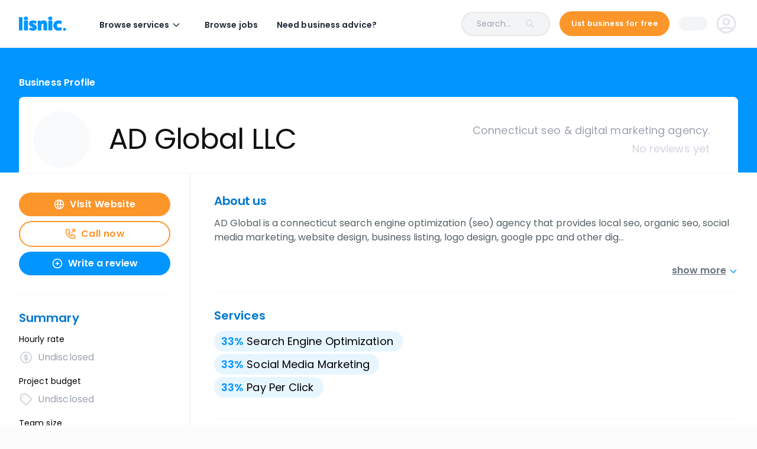

--- FILE ---
content_type: text/html; charset=utf-8
request_url: https://www.lisnic.com/business-profile/ad-global-llc
body_size: 15538
content:
<!DOCTYPE html><html><head><meta charSet="utf-8"/><meta name="viewport" content="width=device-width"/><title>AD Global LLC | Client Reviews - Lisnic</title><meta property="og:title" content="AD Global LLC | Client Reviews - Lisnic"/><meta name="description" content="AD Global is a connecticut search engine optimization (seo) agency that provides local seo, organic seo, social media marketing, website design, business listing, logo design, google ppc and other digital marketing campaigns. We primarily focus on saving clients time, roi and campaign results.
Many different strategies will be considered depending on your businesses industry to develop your campaign according to your exact businesses end goal."/><meta property="og:image" content="https://www.lisnic.com/images/social/lisnic-social-og gvp.jpg"/><link rel="shortcut icon" href="/images/cropped-lisnic_favicon-192x192.png"/><link rel="canonical" href="https://www.lisnic.com/business-profile/ad-global-llc"/><script type="application/ld+json">{
      "@context" : "http://schema.org",
      "@type" : "LocalBusiness",
      "name" : "AD Global LLC",
      "url" : "https://adglobalbusiness.com",
      
    "image" : "https://gday.lisnic.com/user-images/5bfb959c-0a44-433e-8eb6-a206dd3b157c.png",
      
    "telephone" : "+1 203-982-2730",
      
      "address" : [
      {
      "@type" : "PostalAddress",
      "addressRegion" : "CT",
      "addressLocality" : "Rocky Hill",
      "addressCountry" : "US"
    }
      ],
      "review" : [
      
      ]
    }</script><meta name="robots" content="nofollow"/><meta name="next-head-count" content="10"/><link rel="preconnect" href="https://fonts.gstatic.com" crossorigin /><link rel="preload" href="/_next/static/css/e488fc0b18862e1a.css" as="style"/><link rel="stylesheet" href="/_next/static/css/e488fc0b18862e1a.css" data-n-g=""/><noscript data-n-css=""></noscript><script defer="" nomodule="" src="/_next/static/chunks/polyfills-c67a75d1b6f99dc8.js"></script><script src="/_next/static/chunks/webpack-c9a7ac6c5f3782b1.js" defer=""></script><script src="/_next/static/chunks/framework-79eb4f26c6c0f0b7.js" defer=""></script><script src="/_next/static/chunks/main-ca8864e6302e9c22.js" defer=""></script><script src="/_next/static/chunks/pages/_app-80193d881a5c364e.js" defer=""></script><script src="/_next/static/chunks/5689-e4d1bc8bb3077530.js" defer=""></script><script src="/_next/static/chunks/2017-447acfe8a148c8aa.js" defer=""></script><script src="/_next/static/chunks/6702-d096a8f567f27789.js" defer=""></script><script src="/_next/static/chunks/3679-001e411569f6df91.js" defer=""></script><script src="/_next/static/chunks/3374-1a13b4a3a8e59dff.js" defer=""></script><script src="/_next/static/chunks/806-d5f8908db5a1290b.js" defer=""></script><script src="/_next/static/chunks/7858-9d521a3d9d5081aa.js" defer=""></script><script src="/_next/static/chunks/pages/business-profile/%5Bslug%5D-71d50307bb5c1c75.js" defer=""></script><script src="/_next/static/pPG4HrAXXl2qpIB5OAEjU/_buildManifest.js" defer=""></script><script src="/_next/static/pPG4HrAXXl2qpIB5OAEjU/_ssgManifest.js" defer=""></script><style data-styled="" data-styled-version="5.3.5">.dloLmu{display:grid;overflow:auto;}/*!sc*/
.bjTNGS{display:grid;grid-template-columns:1fr 1fr;grid-gap:15px;padding:20px 20px 20px 20px;}/*!sc*/
@media screen and (min-width:768px){.bjTNGS{grid-gap:15px;padding:25px 40px 25px 40px;}}/*!sc*/
@media screen and (min-width:1024px){.bjTNGS{grid-gap:20px;}}/*!sc*/
data-styled.g1[id="Box-sc-yw4tox-0"]{content:"dloLmu,bjTNGS,"}/*!sc*/
.CREXO{-webkit-text-decoration:none;text-decoration:none;display:-webkit-inline-box;display:-webkit-inline-flex;display:-ms-inline-flexbox;display:inline-flex;cursor:pointer;width:auto;-webkit-box-pack:center;-webkit-justify-content:center;-ms-flex-pack:center;justify-content:center;-webkit-align-items:center;-webkit-box-align:center;-ms-flex-align:center;align-items:center;-webkit-transition:background 120ms ease 0s;transition:background 120ms ease 0s;padding:7px 25px;font-size:16px;line-height:16px;font-weight:600;border-radius:21px;font-family:var(--Poppins);background:#FC962B;color:white;-webkit-flex-shrink:0;-ms-flex-negative:0;flex-shrink:0;min-height:42px;}/*!sc*/
@media (min-width:768px){.CREXO{min-height:48px;border-radius:24px;font-size:16px;line-height:16px;padding:10px 30px;width:auto;}.CREXO:not([disabled]):hover{background:#EB6B01;color:white;}}/*!sc*/
.CREXO:disabled{cursor:inherit;background:#C3C6CE;}/*!sc*/
.CREXO.outline{background:none;border:2px solid #EB6B01;color:#EB6B01;}/*!sc*/
@media (min-width:768px){.CREXO.outline:not([disabled]):hover{background:#EB6B01;color:white;}.CREXO.outline:disabled{border:2px solid #C3C6CE;color:#C3C6CE;}}/*!sc*/
.CREXO span.label{margin-top:1px;text-align:center;}/*!sc*/
@media (min-width:768px){}/*!sc*/
data-styled.g5[id="style__UIButton-sc-mg0fnb-0"]{content:"CREXO,"}/*!sc*/
.eNAkG{display:-webkit-box;display:-webkit-flex;display:-ms-flexbox;display:flex;-webkit-flex-direction:column;-ms-flex-direction:column;flex-direction:column;position:absolute;top:50%;left:50%;-webkit-transform:translate3D(-50%,-50%,0);-ms-transform:translate3D(-50%,-50%,0);transform:translate3D(-50%,-50%,0);background:#ffffff;box-shadow:0 10px 20px 0 rgba(0,0,0,0.1);border-radius:10px;width:calc(100% - 2*20px);max-width:560px;max-height:90%;}/*!sc*/
@media (min-width:768px){.eNAkG{width:100%;}}/*!sc*/
.eNAkG .remove{-webkit-align-self:flex-end;-ms-flex-item-align:end;align-self:flex-end;width:16px;height:16px;cursor:pointer;}/*!sc*/
data-styled.g25[id="style__ModalContainer-sc-alba8l-0"]{content:"eNAkG,"}/*!sc*/
.hSmSSN{position:absolute;top:19px;right:19px;opacity:1;-webkit-transition:100ms;transition:100ms;z-index:10;}/*!sc*/
.hSmSSN:before{content:"";position:absolute;top:50%;left:50%;-webkit-transform:translate3d(-50%,-50%,0);-ms-transform:translate3d(-50%,-50%,0);transform:translate3d(-50%,-50%,0);width:200%;height:200%;z-index:10;}/*!sc*/
@media (min-width:768px){.hSmSSN{top:30px;right:30px;}}/*!sc*/
.hSmSSN:hover{opacity:0.7;}/*!sc*/
data-styled.g27[id="style__CloseButton-sc-alba8l-2"]{content:"hSmSSN,"}/*!sc*/
.kAtNzK{display:block;-webkit-flex-shrink:0;-ms-flex-negative:0;flex-shrink:0;-webkit-transition:90ms;transition:90ms;height:14px;width:14px;}/*!sc*/
@media screen and (min-width:768px){.kAtNzK{height:16px;width:16px;}}/*!sc*/
data-styled.g40[id="style__IconSVG-sc-164305f-0"]{content:"kAtNzK,"}/*!sc*/
.hhMQdm .Toastify__toast{border-radius:3px;padding:0px;min-height:0;background-color:transparent;}/*!sc*/
.hhMQdm .Toastify__toast--success{background:#fff;}/*!sc*/
.hhMQdm .Toastify__toast-icon{margin-left:10px;}/*!sc*/
.hhMQdm .Toastify__toast-body{padding:0;margin:0;width:100%;color:#535f65;font-size:14px;}/*!sc*/
.hhMQdm .Toastify__close-button{position:absolute;top:10px;right:10px;height:10px;width:10px;color:rgba(255,255,255,0.7);}/*!sc*/
.hhMQdm .progress-bar{background:#bbe8ff;}/*!sc*/
.hhMQdm .success .progress-bar{background:rgba(255,255,255,0.3);}/*!sc*/
.hhMQdm .alert .progress-bar{background:#ffb200;}/*!sc*/
.hhMQdm .error .progress-bar{background:#aa0d09;}/*!sc*/
data-styled.g42[id="style__ToasterStyled-sc-13wl9e7-1"]{content:"hhMQdm,"}/*!sc*/
.dyBdbt .widget-container{vertical-align:initial !important;padding:!important;}/*!sc*/
.dyBdbt .widget-container svg{display:block;width:!important;height:!important;}/*!sc*/
.dyBdbt .widget-container:first-of-type{padding-left:0 !important;}/*!sc*/
.dyBdbt .widget-container:last-of-type{padding-right:0 !important;}/*!sc*/
@media (min-width:1024px){.dyBdbt .widget-container{padding:!important;}.dyBdbt .widget-container svg{width:16px !important;height:16px !important;}}/*!sc*/
data-styled.g114[id="style__StarsContainer-sc-2hpxuz-0"]{content:"dyBdbt,"}/*!sc*/
.fIbOTT{max-width:480px;}/*!sc*/
data-styled.g250[id="ConfirmationDialog__DialogBox-sc-1t9lvgq-0"]{content:"fIbOTT,"}/*!sc*/
.jBFvmI{z-index:10000;visibility:hidden;position:fixed;top:0;left:0;right:0;bottom:0;background-color:rgba(255,255,255,0.7);overflow:'auto';display:-webkit-box;display:-webkit-flex;display:-ms-flexbox;display:flex;-webkit-box-pack:center;-webkit-justify-content:center;-ms-flex-pack:center;justify-content:center;-webkit-align-items:center;-webkit-box-align:center;-ms-flex-align:center;align-items:center;}/*!sc*/
data-styled.g251[id="ConfirmationDialog__DialogUi-sc-1t9lvgq-1"]{content:"jBFvmI,"}/*!sc*/
</style><style data-href="https://fonts.googleapis.com/css2?family=Montserrat:ital,wght@0,700;1,600;1,700&family=Poppins:ital,wght@0,400;0,500;0,600;0,700;1,400&display=swap">@font-face{font-family:'Montserrat';font-style:italic;font-weight:600;font-display:swap;src:url(https://fonts.gstatic.com/l/font?kit=JTUFjIg1_i6t8kCHKm459Wx7xQYXK0vOoz6jq3p6aXw&skey=2d3c1187d5eede0f&v=v31) format('woff')}@font-face{font-family:'Montserrat';font-style:italic;font-weight:700;font-display:swap;src:url(https://fonts.gstatic.com/l/font?kit=JTUFjIg1_i6t8kCHKm459Wx7xQYXK0vOoz6jq0N6aXw&skey=2d3c1187d5eede0f&v=v31) format('woff')}@font-face{font-family:'Montserrat';font-style:normal;font-weight:700;font-display:swap;src:url(https://fonts.gstatic.com/l/font?kit=JTUHjIg1_i6t8kCHKm4532VJOt5-QNFgpCuM70w9&skey=7bc19f711c0de8f&v=v31) format('woff')}@font-face{font-family:'Poppins';font-style:italic;font-weight:400;font-display:swap;src:url(https://fonts.gstatic.com/l/font?kit=pxiGyp8kv8JHgFVrJJLedA&skey=f21d6e783fa43c88&v=v24) format('woff')}@font-face{font-family:'Poppins';font-style:normal;font-weight:400;font-display:swap;src:url(https://fonts.gstatic.com/l/font?kit=pxiEyp8kv8JHgFVrFJM&skey=87759fb096548f6d&v=v24) format('woff')}@font-face{font-family:'Poppins';font-style:normal;font-weight:500;font-display:swap;src:url(https://fonts.gstatic.com/l/font?kit=pxiByp8kv8JHgFVrLGT9V1g&skey=d4526a9b64c21b87&v=v24) format('woff')}@font-face{font-family:'Poppins';font-style:normal;font-weight:600;font-display:swap;src:url(https://fonts.gstatic.com/l/font?kit=pxiByp8kv8JHgFVrLEj6V1g&skey=ce7ef9d62ca89319&v=v24) format('woff')}@font-face{font-family:'Poppins';font-style:normal;font-weight:700;font-display:swap;src:url(https://fonts.gstatic.com/l/font?kit=pxiByp8kv8JHgFVrLCz7V1g&skey=cea76fe63715a67a&v=v24) format('woff')}@font-face{font-family:'Montserrat';font-style:italic;font-weight:600;font-display:swap;src:url(https://fonts.gstatic.com/s/montserrat/v31/JTUQjIg1_i6t8kCHKm459WxRxC7m0dR9pBOi.woff2) format('woff2');unicode-range:U+0460-052F,U+1C80-1C8A,U+20B4,U+2DE0-2DFF,U+A640-A69F,U+FE2E-FE2F}@font-face{font-family:'Montserrat';font-style:italic;font-weight:600;font-display:swap;src:url(https://fonts.gstatic.com/s/montserrat/v31/JTUQjIg1_i6t8kCHKm459WxRzS7m0dR9pBOi.woff2) format('woff2');unicode-range:U+0301,U+0400-045F,U+0490-0491,U+04B0-04B1,U+2116}@font-face{font-family:'Montserrat';font-style:italic;font-weight:600;font-display:swap;src:url(https://fonts.gstatic.com/s/montserrat/v31/JTUQjIg1_i6t8kCHKm459WxRxi7m0dR9pBOi.woff2) format('woff2');unicode-range:U+0102-0103,U+0110-0111,U+0128-0129,U+0168-0169,U+01A0-01A1,U+01AF-01B0,U+0300-0301,U+0303-0304,U+0308-0309,U+0323,U+0329,U+1EA0-1EF9,U+20AB}@font-face{font-family:'Montserrat';font-style:italic;font-weight:600;font-display:swap;src:url(https://fonts.gstatic.com/s/montserrat/v31/JTUQjIg1_i6t8kCHKm459WxRxy7m0dR9pBOi.woff2) format('woff2');unicode-range:U+0100-02BA,U+02BD-02C5,U+02C7-02CC,U+02CE-02D7,U+02DD-02FF,U+0304,U+0308,U+0329,U+1D00-1DBF,U+1E00-1E9F,U+1EF2-1EFF,U+2020,U+20A0-20AB,U+20AD-20C0,U+2113,U+2C60-2C7F,U+A720-A7FF}@font-face{font-family:'Montserrat';font-style:italic;font-weight:600;font-display:swap;src:url(https://fonts.gstatic.com/s/montserrat/v31/JTUQjIg1_i6t8kCHKm459WxRyS7m0dR9pA.woff2) format('woff2');unicode-range:U+0000-00FF,U+0131,U+0152-0153,U+02BB-02BC,U+02C6,U+02DA,U+02DC,U+0304,U+0308,U+0329,U+2000-206F,U+20AC,U+2122,U+2191,U+2193,U+2212,U+2215,U+FEFF,U+FFFD}@font-face{font-family:'Montserrat';font-style:italic;font-weight:700;font-display:swap;src:url(https://fonts.gstatic.com/s/montserrat/v31/JTUQjIg1_i6t8kCHKm459WxRxC7m0dR9pBOi.woff2) format('woff2');unicode-range:U+0460-052F,U+1C80-1C8A,U+20B4,U+2DE0-2DFF,U+A640-A69F,U+FE2E-FE2F}@font-face{font-family:'Montserrat';font-style:italic;font-weight:700;font-display:swap;src:url(https://fonts.gstatic.com/s/montserrat/v31/JTUQjIg1_i6t8kCHKm459WxRzS7m0dR9pBOi.woff2) format('woff2');unicode-range:U+0301,U+0400-045F,U+0490-0491,U+04B0-04B1,U+2116}@font-face{font-family:'Montserrat';font-style:italic;font-weight:700;font-display:swap;src:url(https://fonts.gstatic.com/s/montserrat/v31/JTUQjIg1_i6t8kCHKm459WxRxi7m0dR9pBOi.woff2) format('woff2');unicode-range:U+0102-0103,U+0110-0111,U+0128-0129,U+0168-0169,U+01A0-01A1,U+01AF-01B0,U+0300-0301,U+0303-0304,U+0308-0309,U+0323,U+0329,U+1EA0-1EF9,U+20AB}@font-face{font-family:'Montserrat';font-style:italic;font-weight:700;font-display:swap;src:url(https://fonts.gstatic.com/s/montserrat/v31/JTUQjIg1_i6t8kCHKm459WxRxy7m0dR9pBOi.woff2) format('woff2');unicode-range:U+0100-02BA,U+02BD-02C5,U+02C7-02CC,U+02CE-02D7,U+02DD-02FF,U+0304,U+0308,U+0329,U+1D00-1DBF,U+1E00-1E9F,U+1EF2-1EFF,U+2020,U+20A0-20AB,U+20AD-20C0,U+2113,U+2C60-2C7F,U+A720-A7FF}@font-face{font-family:'Montserrat';font-style:italic;font-weight:700;font-display:swap;src:url(https://fonts.gstatic.com/s/montserrat/v31/JTUQjIg1_i6t8kCHKm459WxRyS7m0dR9pA.woff2) format('woff2');unicode-range:U+0000-00FF,U+0131,U+0152-0153,U+02BB-02BC,U+02C6,U+02DA,U+02DC,U+0304,U+0308,U+0329,U+2000-206F,U+20AC,U+2122,U+2191,U+2193,U+2212,U+2215,U+FEFF,U+FFFD}@font-face{font-family:'Montserrat';font-style:normal;font-weight:700;font-display:swap;src:url(https://fonts.gstatic.com/l/font?kit=JTUHjIg1_i6t8kCHKm4532VJOt5-QNFgpCuM73w0aXx-p7K4KLjztg&skey=7bc19f711c0de8f&v=v31) format('woff');unicode-range:U+0460-052F,U+1C80-1C8A,U+20B4,U+2DE0-2DFF,U+A640-A69F,U+FE2E-FE2F}@font-face{font-family:'Montserrat';font-style:normal;font-weight:700;font-display:swap;src:url(https://fonts.gstatic.com/l/font?kit=JTUHjIg1_i6t8kCHKm4532VJOt5-QNFgpCuM73w9aXx-p7K4KLjztg&skey=7bc19f711c0de8f&v=v31) format('woff');unicode-range:U+0301,U+0400-045F,U+0490-0491,U+04B0-04B1,U+2116}@font-face{font-family:'Montserrat';font-style:normal;font-weight:700;font-display:swap;src:url(https://fonts.gstatic.com/l/font?kit=JTUHjIg1_i6t8kCHKm4532VJOt5-QNFgpCuM73w2aXx-p7K4KLjztg&skey=7bc19f711c0de8f&v=v31) format('woff');unicode-range:U+0102-0103,U+0110-0111,U+0128-0129,U+0168-0169,U+01A0-01A1,U+01AF-01B0,U+0300-0301,U+0303-0304,U+0308-0309,U+0323,U+0329,U+1EA0-1EF9,U+20AB}@font-face{font-family:'Montserrat';font-style:normal;font-weight:700;font-display:swap;src:url(https://fonts.gstatic.com/l/font?kit=JTUHjIg1_i6t8kCHKm4532VJOt5-QNFgpCuM73w3aXx-p7K4KLjztg&skey=7bc19f711c0de8f&v=v31) format('woff');unicode-range:U+0100-02BA,U+02BD-02C5,U+02C7-02CC,U+02CE-02D7,U+02DD-02FF,U+0304,U+0308,U+0329,U+1D00-1DBF,U+1E00-1E9F,U+1EF2-1EFF,U+2020,U+20A0-20AB,U+20AD-20C0,U+2113,U+2C60-2C7F,U+A720-A7FF}@font-face{font-family:'Montserrat';font-style:normal;font-weight:700;font-display:swap;src:url(https://fonts.gstatic.com/l/font?kit=JTUHjIg1_i6t8kCHKm4532VJOt5-QNFgpCuM73w5aXx-p7K4KLg&skey=7bc19f711c0de8f&v=v31) format('woff');unicode-range:U+0000-00FF,U+0131,U+0152-0153,U+02BB-02BC,U+02C6,U+02DA,U+02DC,U+0304,U+0308,U+0329,U+2000-206F,U+20AC,U+2122,U+2191,U+2193,U+2212,U+2215,U+FEFF,U+FFFD}@font-face{font-family:'Poppins';font-style:italic;font-weight:400;font-display:swap;src:url(https://fonts.gstatic.com/s/poppins/v24/pxiGyp8kv8JHgFVrJJLucXtAOvWDSHFF.woff2) format('woff2');unicode-range:U+0900-097F,U+1CD0-1CF9,U+200C-200D,U+20A8,U+20B9,U+20F0,U+25CC,U+A830-A839,U+A8E0-A8FF,U+11B00-11B09}@font-face{font-family:'Poppins';font-style:italic;font-weight:400;font-display:swap;src:url(https://fonts.gstatic.com/s/poppins/v24/pxiGyp8kv8JHgFVrJJLufntAOvWDSHFF.woff2) format('woff2');unicode-range:U+0100-02BA,U+02BD-02C5,U+02C7-02CC,U+02CE-02D7,U+02DD-02FF,U+0304,U+0308,U+0329,U+1D00-1DBF,U+1E00-1E9F,U+1EF2-1EFF,U+2020,U+20A0-20AB,U+20AD-20C0,U+2113,U+2C60-2C7F,U+A720-A7FF}@font-face{font-family:'Poppins';font-style:italic;font-weight:400;font-display:swap;src:url(https://fonts.gstatic.com/s/poppins/v24/pxiGyp8kv8JHgFVrJJLucHtAOvWDSA.woff2) format('woff2');unicode-range:U+0000-00FF,U+0131,U+0152-0153,U+02BB-02BC,U+02C6,U+02DA,U+02DC,U+0304,U+0308,U+0329,U+2000-206F,U+20AC,U+2122,U+2191,U+2193,U+2212,U+2215,U+FEFF,U+FFFD}@font-face{font-family:'Poppins';font-style:normal;font-weight:400;font-display:swap;src:url(https://fonts.gstatic.com/s/poppins/v24/pxiEyp8kv8JHgFVrJJbecnFHGPezSQ.woff2) format('woff2');unicode-range:U+0900-097F,U+1CD0-1CF9,U+200C-200D,U+20A8,U+20B9,U+20F0,U+25CC,U+A830-A839,U+A8E0-A8FF,U+11B00-11B09}@font-face{font-family:'Poppins';font-style:normal;font-weight:400;font-display:swap;src:url(https://fonts.gstatic.com/s/poppins/v24/pxiEyp8kv8JHgFVrJJnecnFHGPezSQ.woff2) format('woff2');unicode-range:U+0100-02BA,U+02BD-02C5,U+02C7-02CC,U+02CE-02D7,U+02DD-02FF,U+0304,U+0308,U+0329,U+1D00-1DBF,U+1E00-1E9F,U+1EF2-1EFF,U+2020,U+20A0-20AB,U+20AD-20C0,U+2113,U+2C60-2C7F,U+A720-A7FF}@font-face{font-family:'Poppins';font-style:normal;font-weight:400;font-display:swap;src:url(https://fonts.gstatic.com/s/poppins/v24/pxiEyp8kv8JHgFVrJJfecnFHGPc.woff2) format('woff2');unicode-range:U+0000-00FF,U+0131,U+0152-0153,U+02BB-02BC,U+02C6,U+02DA,U+02DC,U+0304,U+0308,U+0329,U+2000-206F,U+20AC,U+2122,U+2191,U+2193,U+2212,U+2215,U+FEFF,U+FFFD}@font-face{font-family:'Poppins';font-style:normal;font-weight:500;font-display:swap;src:url(https://fonts.gstatic.com/s/poppins/v24/pxiByp8kv8JHgFVrLGT9Z11lFd2JQEl8qw.woff2) format('woff2');unicode-range:U+0900-097F,U+1CD0-1CF9,U+200C-200D,U+20A8,U+20B9,U+20F0,U+25CC,U+A830-A839,U+A8E0-A8FF,U+11B00-11B09}@font-face{font-family:'Poppins';font-style:normal;font-weight:500;font-display:swap;src:url(https://fonts.gstatic.com/s/poppins/v24/pxiByp8kv8JHgFVrLGT9Z1JlFd2JQEl8qw.woff2) format('woff2');unicode-range:U+0100-02BA,U+02BD-02C5,U+02C7-02CC,U+02CE-02D7,U+02DD-02FF,U+0304,U+0308,U+0329,U+1D00-1DBF,U+1E00-1E9F,U+1EF2-1EFF,U+2020,U+20A0-20AB,U+20AD-20C0,U+2113,U+2C60-2C7F,U+A720-A7FF}@font-face{font-family:'Poppins';font-style:normal;font-weight:500;font-display:swap;src:url(https://fonts.gstatic.com/s/poppins/v24/pxiByp8kv8JHgFVrLGT9Z1xlFd2JQEk.woff2) format('woff2');unicode-range:U+0000-00FF,U+0131,U+0152-0153,U+02BB-02BC,U+02C6,U+02DA,U+02DC,U+0304,U+0308,U+0329,U+2000-206F,U+20AC,U+2122,U+2191,U+2193,U+2212,U+2215,U+FEFF,U+FFFD}@font-face{font-family:'Poppins';font-style:normal;font-weight:600;font-display:swap;src:url(https://fonts.gstatic.com/s/poppins/v24/pxiByp8kv8JHgFVrLEj6Z11lFd2JQEl8qw.woff2) format('woff2');unicode-range:U+0900-097F,U+1CD0-1CF9,U+200C-200D,U+20A8,U+20B9,U+20F0,U+25CC,U+A830-A839,U+A8E0-A8FF,U+11B00-11B09}@font-face{font-family:'Poppins';font-style:normal;font-weight:600;font-display:swap;src:url(https://fonts.gstatic.com/s/poppins/v24/pxiByp8kv8JHgFVrLEj6Z1JlFd2JQEl8qw.woff2) format('woff2');unicode-range:U+0100-02BA,U+02BD-02C5,U+02C7-02CC,U+02CE-02D7,U+02DD-02FF,U+0304,U+0308,U+0329,U+1D00-1DBF,U+1E00-1E9F,U+1EF2-1EFF,U+2020,U+20A0-20AB,U+20AD-20C0,U+2113,U+2C60-2C7F,U+A720-A7FF}@font-face{font-family:'Poppins';font-style:normal;font-weight:600;font-display:swap;src:url(https://fonts.gstatic.com/s/poppins/v24/pxiByp8kv8JHgFVrLEj6Z1xlFd2JQEk.woff2) format('woff2');unicode-range:U+0000-00FF,U+0131,U+0152-0153,U+02BB-02BC,U+02C6,U+02DA,U+02DC,U+0304,U+0308,U+0329,U+2000-206F,U+20AC,U+2122,U+2191,U+2193,U+2212,U+2215,U+FEFF,U+FFFD}@font-face{font-family:'Poppins';font-style:normal;font-weight:700;font-display:swap;src:url(https://fonts.gstatic.com/s/poppins/v24/pxiByp8kv8JHgFVrLCz7Z11lFd2JQEl8qw.woff2) format('woff2');unicode-range:U+0900-097F,U+1CD0-1CF9,U+200C-200D,U+20A8,U+20B9,U+20F0,U+25CC,U+A830-A839,U+A8E0-A8FF,U+11B00-11B09}@font-face{font-family:'Poppins';font-style:normal;font-weight:700;font-display:swap;src:url(https://fonts.gstatic.com/s/poppins/v24/pxiByp8kv8JHgFVrLCz7Z1JlFd2JQEl8qw.woff2) format('woff2');unicode-range:U+0100-02BA,U+02BD-02C5,U+02C7-02CC,U+02CE-02D7,U+02DD-02FF,U+0304,U+0308,U+0329,U+1D00-1DBF,U+1E00-1E9F,U+1EF2-1EFF,U+2020,U+20A0-20AB,U+20AD-20C0,U+2113,U+2C60-2C7F,U+A720-A7FF}@font-face{font-family:'Poppins';font-style:normal;font-weight:700;font-display:swap;src:url(https://fonts.gstatic.com/s/poppins/v24/pxiByp8kv8JHgFVrLCz7Z1xlFd2JQEk.woff2) format('woff2');unicode-range:U+0000-00FF,U+0131,U+0152-0153,U+02BB-02BC,U+02C6,U+02DA,U+02DC,U+0304,U+0308,U+0329,U+2000-206F,U+20AC,U+2122,U+2191,U+2193,U+2212,U+2215,U+FEFF,U+FFFD}</style></head><body><div id="__next" data-reactroot=""><div class="ConfirmationDialog__DialogUi-sc-1t9lvgq-1 jBFvmI"><div class="style__ModalContainer-sc-alba8l-0 ConfirmationDialog__DialogBox-sc-1t9lvgq-0 eNAkG fIbOTT"><button class="style__CloseButton-sc-alba8l-2 hSmSSN"><svg viewBox="0 0 16 16" xmlns="http://www.w3.org/2000/svg" class="style__IconSVG-sc-164305f-0 kAtNzK null icon"><path d="M15.7.3c-.4-.4-1-.4-1.4 0L8 6.6 1.7.3C1.3-.1.7-.1.3.3c-.4.4-.4 1 0 1.4L6.6 8 .3 14.3c-.4.4-.4 1 0 1.4.2.2.4.3.7.3.3 0 .5-.1.7-.3L8 9.4l6.3 6.3c.2.2.5.3.7.3.2 0 .5-.1.7-.3.4-.4.4-1 0-1.4L9.4 8l6.3-6.3c.4-.4.4-1 0-1.4z" fill="#C3C6CE"></path></svg></button><div class="Box-sc-yw4tox-0 dloLmu"></div><div class="Box-sc-yw4tox-0 bjTNGS"><button class="style__UIButton-sc-mg0fnb-0 CREXO  outline avenueBtn"><span class="label">Cancel</span></button><button class="style__UIButton-sc-mg0fnb-0 CREXO  null avenueBtn"><span class="label">Ok</span></button></div></div></div><div class="Toastify"></div><main class="flex flex-col min-h-screen"><div><div class="h-[80px]"></div><header class="fixed top-0 z-20 w-full "><div class="relative z-40 border-b transition-colors bg-white border-gray-100 shadow-none"><div class="w-full transition-colors bg-white"><div class="flex items-center w-full h-20 px-4 mx-auto xl:px-8 max-w-page-container transition-all h-20"><div class="flex items-center space-x-6 "><a class="inline-flex mr-6" href="/"><svg viewBox="0 0 120 36" class="w-20 text-brand-blue"><g stroke="none" stroke-width="1" fill="none" fill-rule="evenodd"><g transform="translate(-140.000000, -52.000000)" fill="currentColor" fill-rule="nonzero"><g transform="translate(140.000000, 52.000000)"><path d="M8.4030094,1.63636364 C8.75607703,1.63636364 9.06206897,1.95843964 9.06206897,2.28051564 L9.06206897,34.488116 C9.06206897,34.8597422 8.75607703,35.1818182 8.4030094,35.1818182 L0.659059561,35.1818182 C0.305991939,35.1818182 0,34.8597422 0,34.488116 L0,2.28051564 C0,1.95843964 0.305991939,1.63636364 0.659059561,1.63636364 L8.4030094,1.63636364 Z"></path><path d="M23.0670846,4.6974333 C23.0670846,7.38867113 20.9355389,9.22360602 17.7122257,9.22360602 C14.4889126,9.22360602 12.3573668,7.38867113 12.3573668,4.6974333 C12.3573668,1.85940068 14.4889126,0 17.7122257,0 C20.9355389,0 23.0670846,1.85940068 23.0670846,4.6974333 Z M22.0273062,10.0554432 C22.4172231,10.0554432 22.7551511,10.3734985 22.7551511,10.6915539 L22.7551511,34.4967758 C22.7551511,34.8637628 22.4172231,35.1818182 22.0273062,35.1818182 L13.501123,35.1818182 C13.1112061,35.1818182 12.7732781,34.8637628 12.7732781,34.4967758 L12.7732781,10.6915539 C12.7732781,10.3734985 13.1112061,10.0554432 13.501123,10.0554432 L22.0273062,10.0554432 Z"></path><path d="M28.0984071,27.4503406 C28.1959252,27.1839206 28.4640998,27.1354806 28.6835155,27.2808006 C30.4632201,28.3222605 32.3648223,29.1457405 33.9251112,29.1457405 C34.8759123,29.2426205 35.5097797,28.6855605 35.5097797,28.0074006 C35.5097797,25.7065007 25.538558,26.4331007 25.538558,17.9076613 C25.538558,13.0636616 29.6830756,9.81818182 35.8754724,9.81818182 C38.8253938,9.81818182 42.384803,10.8596417 44.798375,12.4097216 C45.0177906,12.5792616 45.1640677,12.8214616 45.0665497,13.0394416 L42.7504957,18.3678412 C42.6529777,18.6342612 42.384803,18.6827012 42.1653874,18.5373812 C40.3856828,17.3990413 38.4840806,16.6724413 36.9237916,16.6724413 C35.9729905,16.5755613 35.3391231,17.0357413 35.3391231,17.7623413 C35.3391231,20.1601211 45.3103448,19.3124212 45.3103448,27.9105206 C45.3103448,32.7545202 41.3121043,36 35.241605,36 C32.2916837,36 28.5859974,34.9585401 26.0505278,33.4326802 C25.8311122,33.2147002 25.6848351,32.9725002 25.7823531,32.7060802 L28.0984071,27.4503406 Z"></path><path d="M54.8300009,12.3449198 C56.2882456,10.7807487 59.3748636,9.81818182 62.1455285,9.81818182 C68.3187645,9.81818182 71.6727273,12.657754 71.6727273,19.6604278 L71.6727273,34.5080214 C71.6727273,34.868984 71.3567743,35.1818182 70.9922131,35.1818182 L62.9961713,35.1818182 C62.6316101,35.1818182 62.3156571,34.868984 62.3642652,34.5080214 L62.3642652,21.0561497 C62.3642652,19.2513369 61.5379266,18.2165775 60.12829,18.2165775 C57.5277536,18.2165775 57.1388884,20.7433155 57.1388884,20.7433155 L57.1388884,34.5080214 C57.1388884,34.868984 56.8229354,35.1818182 56.4583742,35.1818182 L48.4623324,35.1818182 C48.0977712,35.1818182 47.7818182,34.868984 47.7818182,34.5080214 L47.7818182,11.0935829 C47.7818182,10.684492 48.0005549,10.4679144 48.4137242,10.4679144 L53.4932766,10.4679144 C53.8092296,10.4679144 54.0765745,10.6122995 54.222399,10.9251337 L54.8300009,12.3449198 Z"></path><path d="M84.8539185,4.69763736 C84.8539185,7.38885717 82.7223727,9.22377978 79.4990596,9.22377978 C76.3017409,9.22377978 74.1442006,7.38885717 74.1442006,4.69763736 C74.1442006,1.85962373 76.2757464,0.000235498425 79.4990596,0.000235498425 C82.7223727,-0.0242301363 84.8539185,1.85962373 84.8539185,4.69763736 Z M83.8401345,10.0556114 C84.2300514,10.0556114 84.5679794,10.3736646 84.5679794,10.6917179 L84.5679794,34.4967804 C84.5679794,34.8637649 84.2300514,35.1818182 83.8401345,35.1818182 L75.2879569,35.1818182 C74.89804,35.1818182 74.560112,34.8637649 74.560112,34.4967804 L74.560112,10.6917179 C74.560112,10.3736646 74.89804,10.0556114 75.2879569,10.0556114 L83.8401345,10.0556114 Z"></path><path d="M109.511354,32.6668903 C109.656202,32.884267 109.511354,33.1982556 109.245798,33.4397853 C106.807515,34.9855753 103.475999,36 100.892868,36 C92.7330691,36 87.3253918,30.7588058 87.3253918,22.9090909 C87.3253918,15.059376 92.7330691,9.81818182 100.892868,9.81818182 C103.451858,9.81818182 106.807515,10.8567595 109.245798,12.4025495 C109.511354,12.6199262 109.656202,12.9339148 109.511354,13.1754445 L106.904081,18.6823214 C106.735091,19.0446159 106.397111,19.1895337 106.083272,18.948004 C104.948626,18.1268031 103.234585,17.5954378 101.761959,17.5954378 C98.4787263,17.5954378 96.3059988,19.720899 96.3059988,22.9090909 C96.3059988,26.1214358 98.4787263,28.222744 101.761959,28.222744 C103.258727,28.222744 104.972767,27.6913787 106.083272,26.8701778 C106.397111,26.6528011 106.710949,26.7735659 106.904081,27.1358604 L109.511354,32.6668903 Z"></path><path d="M115.747209,36 C113.509396,36 112.040125,34.5272727 112.040125,32.3656891 C112.040125,30.1565982 113.509396,28.6363636 115.747209,28.6363636 C117.985021,28.6363636 119.454292,30.1565982 119.454292,32.3656891 C119.476896,34.5510264 117.985021,36 115.747209,36 Z"></path></g></g></g></svg></a><div class="hidden mt-1 space-x-8 font-semibold text-gray-800 xl:flex"><div class="relative z-50 hidden px-2 lg:inline-flex"><button class="" id="headlessui-menu-button-undefined" type="button" aria-haspopup="true" aria-expanded="false"><div class="inline-flex font-semibold items-center transition duration-100 ease-in-out text-gray-800 hover:text-brand-blue hover:no-underline"><span>Browse services</span><svg xmlns="http://www.w3.org/2000/svg" fill="none" viewBox="0 0 24 24" stroke-width="2" stroke="currentColor" aria-hidden="true" class="w-4 h-4 ml-1"><path stroke-linecap="round" stroke-linejoin="round" d="M19 9l-7 7-7-7"></path></svg></div></button><div class="scale-95 opacity-0 ease-in invisible pointer-events-none pt-6 pb-8 pr-4 transition-all duration-100 absolute left-[-130px] max-w-screen-2xl mt-16 overflow-hidden origin-top-right transform bg-white rounded-lg shadow-xl border border-gray-200" id="headlessui-menu-items-undefined" role="menu" tabindex="0"><button type="button" aria-hidden="true" style="position:absolute;width:1px;height:1px;padding:0;margin:-1px;overflow:hidden;clip:rect(0, 0, 0, 0);white-space:nowrap;border-width:0"></button><div class="flex"><div class="flex flex-col border-r border-gray-100 w-[300px] min-h-full" role="tablist" aria-orientation="horizontal"><button class="text-brand-blue" id="headlessui-tabs-tab-undefined" role="tab" type="button" aria-selected="true" tabindex="0"><div class="flex items-center justify-between"><div class="text-left py-1.5 px-8 font-semibold">PR &amp; Marketing</div></div></button><button class="text-brand-blue" id="headlessui-tabs-tab-undefined" role="tab" type="button" aria-selected="true" tabindex="0"><div class="flex items-center justify-between"><div class="text-left py-1.5 px-8 font-semibold">Development</div></div></button><button class="text-brand-blue" id="headlessui-tabs-tab-undefined" role="tab" type="button" aria-selected="true" tabindex="0"><div class="flex items-center justify-between"><div class="text-left py-1.5 px-8 font-semibold">Design</div></div></button><button class="text-brand-blue" id="headlessui-tabs-tab-undefined" role="tab" type="button" aria-selected="true" tabindex="0"><div class="flex items-center justify-between"><div class="text-left py-1.5 px-8 font-semibold">Legal</div></div></button><button class="text-brand-blue" id="headlessui-tabs-tab-undefined" role="tab" type="button" aria-selected="true" tabindex="0"><div class="flex items-center justify-between"><div class="text-left py-1.5 px-8 font-semibold">Business &amp; Professional Services</div></div></button><a class="absolute pl-8 text-left bottom-8 group" href="/services"><span class="inline-flex items-center text-sm font-semibold uppercase text-brand-blue"><div>View All Services </div></span></a></div><div class="w-[400px]"><div class="block" id="headlessui-tabs-panel-undefined" role="tabpanel" tabindex="0"><div class="px-6 py-2 pl-8"><a class="inline-block font-semibold text-gray-800 transition duration-100 ease-in-out hover:text-brand-blue hover:no-underline" href="/services/digital-marketing-agencies">Digital Marketing</a></div><div class="px-6 py-2 pl-8"><a class="inline-block font-semibold text-gray-800 transition duration-100 ease-in-out hover:text-brand-blue hover:no-underline" href="/services/search-engine-optimization">Search Engine Optimization (SEO)</a></div><div class="px-6 py-2 pl-8"><a class="inline-block font-semibold text-gray-800 transition duration-100 ease-in-out hover:text-brand-blue hover:no-underline" href="/services/social-media-marketing">Social Media Marketing</a></div><div class="px-6 py-2 pl-8"><a class="inline-block font-semibold text-gray-800 transition duration-100 ease-in-out hover:text-brand-blue hover:no-underline" href="/services/pay-per-click">Pay Per Click (PPC)</a></div><div class="px-6 py-2 pl-8"><a class="inline-block font-semibold text-gray-800 transition duration-100 ease-in-out hover:text-brand-blue hover:no-underline" href="/services/content-marketing">Content Marketing</a></div><div class="px-6 py-2 pl-8"><a class="inline-block font-semibold text-gray-800 transition duration-100 ease-in-out hover:text-brand-blue hover:no-underline" href="/services/marketing-strategy">Marketing Strategy</a></div><div class="px-6 py-2 pl-8"><a class="inline-block font-semibold text-gray-800 transition duration-100 ease-in-out hover:text-brand-blue hover:no-underline" href="/services/reputation-management">Reputation Management</a></div><div class="px-6 py-2 pl-8"><a class="inline-block font-semibold text-gray-800 transition duration-100 ease-in-out hover:text-brand-blue hover:no-underline" href="/services/public-relations">Public Relations (PR)</a></div></div><div class="block" id="headlessui-tabs-panel-undefined" role="tabpanel" tabindex="0"><div class="px-6 py-2 pl-8"><a class="inline-block font-semibold text-gray-800 transition duration-100 ease-in-out hover:text-brand-blue hover:no-underline" href="/services/web-development">Web Development</a></div><div class="px-6 py-2 pl-8"><a class="inline-block font-semibold text-gray-800 transition duration-100 ease-in-out hover:text-brand-blue hover:no-underline" href="/services/e-commerce-development">E-commerce Development</a></div><div class="px-6 py-2 pl-8"><a class="inline-block font-semibold text-gray-800 transition duration-100 ease-in-out hover:text-brand-blue hover:no-underline" href="/services/mobile-app-development">Moblie App Development</a></div><div class="px-6 py-2 pl-8"><a class="inline-block font-semibold text-gray-800 transition duration-100 ease-in-out hover:text-brand-blue hover:no-underline" href="/services/custom-software-development">Custom Software Development</a></div><div class="px-6 py-2 pl-8"><a class="inline-block font-semibold text-gray-800 transition duration-100 ease-in-out hover:text-brand-blue hover:no-underline" href="/services/arvr-development">AR / VR Development</a></div><div class="px-6 py-2 pl-8"><a class="inline-block font-semibold text-gray-800 transition duration-100 ease-in-out hover:text-brand-blue hover:no-underline" href="/services/wearable-app-development">Wearable App Development</a></div><div class="px-6 py-2 pl-8"><a class="inline-block font-semibold text-gray-800 transition duration-100 ease-in-out hover:text-brand-blue hover:no-underline" href="/services/iot-development">IoT Development</a></div><div class="px-6 py-2 pl-8"><a class="inline-block font-semibold text-gray-800 transition duration-100 ease-in-out hover:text-brand-blue hover:no-underline" href="/services/blockchain">Blockchain Development</a></div></div><div class="block" id="headlessui-tabs-panel-undefined" role="tabpanel" tabindex="0"><div class="px-6 py-2 pl-8"><a class="inline-block font-semibold text-gray-800 transition duration-100 ease-in-out hover:text-brand-blue hover:no-underline" href="/services/uxui-design">UX / UI Design</a></div><div class="px-6 py-2 pl-8"><a class="inline-block font-semibold text-gray-800 transition duration-100 ease-in-out hover:text-brand-blue hover:no-underline" href="/services/web-design">Web Design</a></div><div class="px-6 py-2 pl-8"><a class="inline-block font-semibold text-gray-800 transition duration-100 ease-in-out hover:text-brand-blue hover:no-underline" href="/services/interior-design">Interior Design</a></div><div class="px-6 py-2 pl-8"><a class="inline-block font-semibold text-gray-800 transition duration-100 ease-in-out hover:text-brand-blue hover:no-underline" href="/services/graphic-design">Graphic Design</a></div><div class="px-6 py-2 pl-8"><a class="inline-block font-semibold text-gray-800 transition duration-100 ease-in-out hover:text-brand-blue hover:no-underline" href="/services/branding">Branding</a></div><div class="px-6 py-2 pl-8"><a class="inline-block font-semibold text-gray-800 transition duration-100 ease-in-out hover:text-brand-blue hover:no-underline" href="/services/print-design">Print Design</a></div><div class="px-6 py-2 pl-8"><a class="inline-block font-semibold text-gray-800 transition duration-100 ease-in-out hover:text-brand-blue hover:no-underline" href="/services/architectural-design">Architectural Design</a></div><div class="px-6 py-2 pl-8"><a class="inline-block font-semibold text-gray-800 transition duration-100 ease-in-out hover:text-brand-blue hover:no-underline" href="/services/product-design">Product Design</a></div></div><div class="block" id="headlessui-tabs-panel-undefined" role="tabpanel" tabindex="0"><div class="px-6 py-2 pl-8"><a class="inline-block font-semibold text-gray-800 transition duration-100 ease-in-out hover:text-brand-blue hover:no-underline" href="/services/corporate-law">Corporate Law</a></div><div class="px-6 py-2 pl-8"><a class="inline-block font-semibold text-gray-800 transition duration-100 ease-in-out hover:text-brand-blue hover:no-underline" href="/services/immigration-law">Immigration Law</a></div><div class="px-6 py-2 pl-8"><a class="inline-block font-semibold text-gray-800 transition duration-100 ease-in-out hover:text-brand-blue hover:no-underline" href="/services/finance-law">Finance Law</a></div><div class="px-6 py-2 pl-8"><a class="inline-block font-semibold text-gray-800 transition duration-100 ease-in-out hover:text-brand-blue hover:no-underline" href="/services/internet-technology-law">Internet &amp; Technology Law</a></div><div class="px-6 py-2 pl-8"><a class="inline-block font-semibold text-gray-800 transition duration-100 ease-in-out hover:text-brand-blue hover:no-underline" href="/services/bankruptcy-law">Bankruptcy Law</a></div><div class="px-6 py-2 pl-8"><a class="inline-block font-semibold text-gray-800 transition duration-100 ease-in-out hover:text-brand-blue hover:no-underline" href="/services/media-entertainment-law">Media &amp; Entertainment Law</a></div></div><div class="block" id="headlessui-tabs-panel-undefined" role="tabpanel" tabindex="0"><div class="px-6 py-2 pl-8"><a class="inline-block font-semibold text-gray-800 transition duration-100 ease-in-out hover:text-brand-blue hover:no-underline" href="/services/accounting">Accounting</a></div><div class="px-6 py-2 pl-8"><a class="inline-block font-semibold text-gray-800 transition duration-100 ease-in-out hover:text-brand-blue hover:no-underline" href="/services/business-consulting">Business Consulting</a></div><div class="px-6 py-2 pl-8"><a class="inline-block font-semibold text-gray-800 transition duration-100 ease-in-out hover:text-brand-blue hover:no-underline" href="/services/hr-services">HR Services</a></div><div class="px-6 py-2 pl-8"><a class="inline-block font-semibold text-gray-800 transition duration-100 ease-in-out hover:text-brand-blue hover:no-underline" href="/services/corporate-training">Corporate Training</a></div><div class="px-6 py-2 pl-8"><a class="inline-block font-semibold text-gray-800 transition duration-100 ease-in-out hover:text-brand-blue hover:no-underline" href="/services/it-managed-services">IT Managed Services</a></div><div class="px-6 py-2 pl-8"><a class="inline-block font-semibold text-gray-800 transition duration-100 ease-in-out hover:text-brand-blue hover:no-underline" href="/services/call-center-services">Call Center Services</a></div><div class="px-6 py-2 pl-8"><a class="inline-block font-semibold text-gray-800 transition duration-100 ease-in-out hover:text-brand-blue hover:no-underline" href="/services/it-strategy-consulting">IT Strategy Consulting</a></div><div class="px-6 py-2 pl-8"><a class="inline-block font-semibold text-gray-800 transition duration-100 ease-in-out hover:text-brand-blue hover:no-underline" href="/services/sales-outsourcing">Sales Outsourcing</a></div></div></div></div></div></div><div class=""><a class="inline-block font-semibold transition duration-100 ease-in-out text-gray-800 hover:text-brand-blue hover:no-underline" href="/jobs">Browse jobs</a></div><div class=""><a class="inline-block font-semibold transition duration-100 ease-in-out text-gray-800 hover:text-brand-blue hover:no-underline" href="/experts">Need business advice?</a></div></div></div><div class="flex-grow pr-4 ml-auto md:pl-8"><div class="relative w-full"><div><div role="combobox" aria-haspopup="listbox" aria-owns="react-autowhatever-1" aria-expanded="false" class="relative"><div class="flex justify-end w-full"><button class="inline-flex items-center px-6 py-2 bg-gray-100 border-2 border-gray-200 rounded-full"><div class="text-gray-400 pr-2 block sm:hidden xl:block">Search...</div><div class="text-gray-400 pr-2 hidden sm:block xl:hidden">Search services and businesses...</div><svg xmlns="http://www.w3.org/2000/svg" fill="none" viewBox="0 0 24 24" stroke-width="2" stroke="currentColor" aria-hidden="true" class="w-4 h-4 ml-4 text-gray-300"><path stroke-linecap="round" stroke-linejoin="round" d="M21 21l-6-6m2-5a7 7 0 11-14 0 7 7 0 0114 0z"></path></svg><input type="text" autoComplete="off" aria-autocomplete="list" aria-controls="react-autowhatever-1" placeholder="" class="hidden"/></button></div><div id="react-autowhatever-1" role="listbox" class="react-autosuggest__suggestions-container min-w-[400px]"><div></div></div></div></div></div></div><div class="items-center hidden space-x-4 xl:flex"><div><a brand="orange" class="flex items-center justify-center font-poppins tracking-wide cursor-pointer rounded-full text-white bg-brand-orange hover:text-white hover:bg-brand-orange-dark px-5 py-3 text-sm font-semibold" href="/business"><span class="hidden 2xl:block">List your business for free</span><span class="block 2xl:hidden">List business for free</span></a></div><div class="flex items-center space-x-3"><div class="bg-gray-100 w-12 h-6 rounded-full animate-pulse"></div><div><svg xmlns="http://www.w3.org/2000/svg" fill="none" viewBox="0 0 24 24" stroke-width="2" stroke="currentColor" aria-hidden="true" class="text-gray-200 w-10 h-10"><path stroke-linecap="round" stroke-linejoin="round" d="M5.121 17.804A13.937 13.937 0 0112 16c2.5 0 4.847.655 6.879 1.804M15 10a3 3 0 11-6 0 3 3 0 016 0zm6 2a9 9 0 11-18 0 9 9 0 0118 0z"></path></svg></div></div></div><div class="-my-2 -mr-2 xl:hidden"><button class="inline-flex items-center justify-center p-2 text-gray-400 bg-white rounded-md hover:text-gray-500 hover:bg-gray-100 focus:outline-none focus:ring-2 focus:ring-inset focus:ring-brand-blue" id="headlessui-popover-button-undefined" type="button" aria-expanded="false"><span class="sr-only">Open menu</span><svg xmlns="http://www.w3.org/2000/svg" fill="none" viewBox="0 0 24 24" stroke-width="2" stroke="currentColor" aria-hidden="true" class="w-6 h-6"><path stroke-linecap="round" stroke-linejoin="round" d="M4 6h16M4 12h16M4 18h16"></path></svg></button></div></div></div></div></header></div><div class="flex-grow"><div><div class="-mb-8 bg-brand-blue"><div class="mx-auto w-full px-4 md:px-8 max-w-page-container pt-12"><div class="mb-3 text-base font-semibold text-white">Business Profile</div><div class="flex flex-col items-center px-6 pt-6 pb-4 mb-6 bg-white rounded-t-lg 2xl:px-8 2xl:-mx-6 md:flex-row "><div class="relative w-16 h-16 mr-4 rounded-full lg:mr-8 lg:w-24 lg:h-24 bg-gray-50"><span style="box-sizing:border-box;display:block;overflow:hidden;width:initial;height:initial;background:none;opacity:1;border:0;margin:0;padding:0;position:absolute;top:0;left:0;bottom:0;right:0"><img alt="AD Global LLC" src="[data-uri]" decoding="async" data-nimg="fill" style="position:absolute;top:0;left:0;bottom:0;right:0;box-sizing:border-box;padding:0;border:none;margin:auto;display:block;width:0;height:0;min-width:100%;max-width:100%;min-height:100%;max-height:100%;object-fit:contain"/><noscript><img alt="AD Global LLC" src="https://gday.lisnic.com/user-images/5bfb959c-0a44-433e-8eb6-a206dd3b157c.png" decoding="async" data-nimg="fill" style="position:absolute;top:0;left:0;bottom:0;right:0;box-sizing:border-box;padding:0;border:none;margin:auto;display:block;width:0;height:0;min-width:100%;max-width:100%;min-height:100%;max-height:100%;object-fit:contain" loading="lazy"/></noscript></span></div><h1 class="text-xl font-normal md:text-2xl lg:text-4xl xl:text-5xl">AD Global LLC</h1><div class="flex flex-col flex-shrink-0 pr-0 sm:pr-6 md:ml-auto md:items-end"><div class="mb-1 text-center text-gray-400 md:text-left text-md">Connecticut seo &amp; digital marketing agency.</div><div class="flex space-x-2 text-gray-500"><div class="mt-1 mr-2 pointer-events-none"><div class="style__StarsContainer-sc-2hpxuz-0 dyBdbt"></div></div><span class="hidden mt-1 text-sm text-gray-300 sm:mt-0 sm:text-base lg:text-md sm:inline-block">No reviews yet</span></div></div><div class="inline-flex items-center space-x-1"></div></div></div></div><div class="bg-white mt-0"><div class="mx-auto w-full px-4 md:px-8 max-w-page-container"><div class="flex flex-wrap border-t-2 lg:divide-x-2 lg:divide-gray-100 lg:flex-nowrap border-gray-50"><div class="flex-shrink-0 w-full pb-12 mr-8 lg:w-64"><div class="z-10 flex flex-col items-center w-full max-w-sm pt-8 pb-8 mx-auto space-y-2 bg-white lg:max-w-full lg:sticky lg:top-[60px]"><a href="https://adglobalbusiness.com" target="_blank" brand="orange" class="items-center justify-center font-semibold font-poppins tracking-wide cursor-pointer px-6 text-base rounded-full text-white bg-brand-orange hover:text-white hover:bg-brand-orange-dark inline-flex w-full py-2 space-x-2" rel="nofollow noopener noreferrer"><svg xmlns="http://www.w3.org/2000/svg" fill="none" viewBox="0 0 24 24" stroke-width="2" stroke="currentColor" aria-hidden="true" class="w-5 h-5 text-white"><path stroke-linecap="round" stroke-linejoin="round" d="M21 12a9 9 0 01-9 9m9-9a9 9 0 00-9-9m9 9H3m9 9a9 9 0 01-9-9m9 9c1.657 0 3-4.03 3-9s-1.343-9-3-9m0 18c-1.657 0-3-4.03-3-9s1.343-9 3-9m-9 9a9 9 0 019-9"></path></svg><div>Visit Website</div></a><a href="tel:+1 203-982-2730" brand="orange" class="items-center justify-center font-semibold font-poppins tracking-wide cursor-pointer px-6 text-base rounded-full text-brand-orange bg-transparent border-2 border-brand-orange hover:text-white hover:bg-brand-orange inline-flex w-full py-2 space-x-2 group"><svg xmlns="http://www.w3.org/2000/svg" fill="none" viewBox="0 0 24 24" stroke-width="2" stroke="currentColor" aria-hidden="true" class="w-5 h-5 text-brand-orange group-hover:text-white"><path stroke-linecap="round" stroke-linejoin="round" d="M16 3h5m0 0v5m0-5l-6 6M5 3a2 2 0 00-2 2v1c0 8.284 6.716 15 15 15h1a2 2 0 002-2v-3.28a1 1 0 00-.684-.948l-4.493-1.498a1 1 0 00-1.21.502l-1.13 2.257a11.042 11.042 0 01-5.516-5.517l2.257-1.128a1 1 0 00.502-1.21L9.228 3.683A1 1 0 008.279 3H5z"></path></svg><div>Call now</div></a><button brand="blue" class="items-center justify-center font-semibold font-poppins px-6 text-base rounded-full text-white bg-brand-blue hover:bg-brand-blue-dark hover:text-white inline-flex w-full py-2 space-x-2 group"><svg xmlns="http://www.w3.org/2000/svg" fill="none" viewBox="0 0 24 24" stroke-width="2" stroke="currentColor" aria-hidden="true" class="w-5 h-5 text-brand-white group-hover:text-white"><path stroke-linecap="round" stroke-linejoin="round" d="M12 9v3m0 0v3m0-3h3m-3 0H9m12 0a9 9 0 11-18 0 9 9 0 0118 0z"></path></svg><div>Write a review</div></button></div><div class="pt-6 pb-4 border-t-2 border-gray-50"><div><div class="text-xl font-semibold text-brand-blue-dark mb-3">Summary</div></div><div class="space-y-3"><div><div class="mb-2">Hourly rate</div><div class="inline-flex items-center space-x-2"><svg xmlns="http://www.w3.org/2000/svg" fill="none" viewBox="0 0 24 24" stroke-width="2" stroke="currentColor" aria-hidden="true" class="flex-shrink-0 w-6 h-6 text-gray-300"><path stroke-linecap="round" stroke-linejoin="round" d="M12 8c-1.657 0-3 .895-3 2s1.343 2 3 2 3 .895 3 2-1.343 2-3 2m0-8c1.11 0 2.08.402 2.599 1M12 8V7m0 1v8m0 0v1m0-1c-1.11 0-2.08-.402-2.599-1M21 12a9 9 0 11-18 0 9 9 0 0118 0z"></path></svg><div class="text-base text-gray-400">Undisclosed</div></div></div><div><div class="mb-2">Project budget</div><div class="inline-flex items-center space-x-2"><svg xmlns="http://www.w3.org/2000/svg" fill="none" viewBox="0 0 24 24" stroke-width="2" stroke="currentColor" aria-hidden="true" class="flex-shrink-0 w-6 h-6 text-gray-300"><path stroke-linecap="round" stroke-linejoin="round" d="M7 7h.01M7 3h5c.512 0 1.024.195 1.414.586l7 7a2 2 0 010 2.828l-7 7a2 2 0 01-2.828 0l-7-7A1.994 1.994 0 013 12V7a4 4 0 014-4z"></path></svg><div class="text-base text-gray-400">Undisclosed</div></div></div><div><div class="mb-2">Team size</div><div class="inline-flex items-center space-x-2"><svg xmlns="http://www.w3.org/2000/svg" fill="none" viewBox="0 0 24 24" stroke-width="2" stroke="currentColor" aria-hidden="true" class="flex-shrink-0 w-6 h-6 text-gray-300"><path stroke-linecap="round" stroke-linejoin="round" d="M12 4.354a4 4 0 110 5.292M15 21H3v-1a6 6 0 0112 0v1zm0 0h6v-1a6 6 0 00-9-5.197M13 7a4 4 0 11-8 0 4 4 0 018 0z"></path></svg><div class="text-base text-gray-400">Undisclosed</div></div></div></div></div><div class="pt-6 mt-4 border-t-2 border-gray-50"><div class="mb-6"><div class="flex items-center justify-between mb-2"><h3><div class="text-xl font-semibold text-brand-blue-dark mb-3">Locations</div></h3></div><div class="space-y-4"><div class="pb-4"><div class="mb-2 text-base text-gray-400">Head Office</div><div><div class="max-w-sm"><div class="relative w-full h-48"><span style="box-sizing:border-box;display:block;overflow:hidden;width:initial;height:initial;background:none;opacity:1;border:0;margin:0;padding:0;position:absolute;top:0;left:0;bottom:0;right:0"><img src="[data-uri]" decoding="async" data-nimg="fill" class="rounded-lg" style="position:absolute;top:0;left:0;bottom:0;right:0;box-sizing:border-box;padding:0;border:none;margin:auto;display:block;width:0;height:0;min-width:100%;max-width:100%;min-height:100%;max-height:100%;object-fit:contain"/><noscript><img src="https://maps.googleapis.com/maps/api/staticmap?key=AIzaSyBrtJHb4kHmWnT4cLDfon6XL6p8uqfVc8A&amp;center=175%20Capital%20Blvd%2C%20Rocky%20Hill%2C%20CT%2006067%2C%20United%20States&amp;maptype=roadmap&amp;zoom=6&amp;markers=color%3Ablue%7C175%20Capital%20Blvd%2C%20Rocky%20Hill%2C%20CT%2006067%2C%20United%20States&amp;size=400x300" decoding="async" data-nimg="fill" style="position:absolute;top:0;left:0;bottom:0;right:0;box-sizing:border-box;padding:0;border:none;margin:auto;display:block;width:0;height:0;min-width:100%;max-width:100%;min-height:100%;max-height:100%;object-fit:contain" class="rounded-lg" loading="lazy"/></noscript></span></div></div><div class="flex mt-4"><svg xmlns="http://www.w3.org/2000/svg" fill="none" viewBox="0 0 24 24" stroke-width="2" stroke="currentColor" aria-hidden="true" class="flex-shrink-0 w-6 h-6 mr-2 text-gray-300"><path stroke-linecap="round" stroke-linejoin="round" d="M17.657 16.657L13.414 20.9a1.998 1.998 0 01-2.827 0l-4.244-4.243a8 8 0 1111.314 0z"></path><path stroke-linecap="round" stroke-linejoin="round" d="M15 11a3 3 0 11-6 0 3 3 0 016 0z"></path></svg><div class="text-base text-gray-400">175 Capital Blvd, Rocky Hill, CT 06067, United States</div></div></div></div></div></div></div></div><div class="flex-1 pt-8 pb-12 lg:pl-10"><div><h3><div class="text-xl font-semibold text-brand-blue-dark mb-3">About us</div></h3><div class="text-base text-gray-500"><div><div class="pointer-events-none"><div><p class="pb-4">AD Global is a connecticut search engine optimization (seo) agency that provides local seo, organic seo, social media marketing, website design, business listing, logo design, google ppc and other dig&hellip;</p></div></div><div class="mt-4 text-right"><button type="button" class="font-semibold underline">show more<svg xmlns="http://www.w3.org/2000/svg" fill="none" viewBox="0 0 24 24" stroke-width="2" stroke="currentColor" aria-hidden="true" class="inline-block w-4 h-4 ml-1 text-brand-blue"><path stroke-linecap="round" stroke-linejoin="round" d="M19 9l-7 7-7-7"></path></svg></button></div></div></div></div><div class="w-full pt-6 mt-6 mb-8 border-t-2 border-gray-50"><div class=""><div><div><div class="text-xl font-semibold text-brand-blue-dark mb-3">Services</div></div><div class="flex flex-wrap mt-1 text-sm sm:text-base lg:text-md lg:flex-col"><div class="px-3 py-1 pr-4 mb-1 mr-3 rounded-full flex-span-0 lg:mr-auto bg-tag-blue"><span class="font-semibold text-brand-blue">33<!-- -->%</span> <!-- --> Search Engine Optimization</div><div class="px-3 py-1 pr-4 mb-1 mr-3 rounded-full flex-span-0 lg:mr-auto bg-tag-blue"><span class="font-semibold text-brand-blue">33<!-- -->%</span> <!-- --> Social Media Marketing</div><div class="px-3 py-1 pr-4 mb-1 mr-3 rounded-full flex-span-0 lg:mr-auto bg-tag-blue"><span class="font-semibold text-brand-blue">33<!-- -->%</span> <!-- --> Pay Per Click</div></div></div></div></div><div id="business-reviews" class="pt-6 pb-8 mt-4 border-t-2 border-gray-50"><div class="flex flex-col justify-between sm:flex-row"><div><div><div class="text-xl font-semibold text-brand-blue-dark mb-2">Reviews</div></div></div></div><div class="mb-1 text-base text-gray-400">No reviews have been added. Be the first one!</div><div class="mt-4"><button class="flex items-center justify-center font-semibold font-poppins px-6 py-3 text-base rounded-full text-white bg-brand-orange hover:text-white hover:bg-brand-orange-dark" brand="orange">Login to write review</button></div></div></div></div></div></div></div></div><div class="py-8  bg-brand-blue"><div class="mx-auto w-full px-4 md:px-8 max-w-page-container"><div class="flex flex-wrap md:flex-nowrap"><div class="flex-grow"><div class="grid grid-cols-1 gap-4 lg:grid-cols-3"><div class="mb-4 text-white"><div class="mb-2 text-lg font-semibold text-white">Company</div><div class="space-y-3"><div><a class="py-2 text-white hover:underline hover:text-white" href="/about">About</a></div><div><a class="py-2 text-white hover:underline hover:text-white" href="/terms-of-service">Terms of service</a></div><div><a class="py-2 text-white hover:underline hover:text-white" href="/privacy-policy">Privacy policy</a></div><div><a class="py-2 text-white hover:underline hover:text-white" href="/sitemap">Sitemap</a></div></div></div><div class="mb-4 text-white"><div class="mb-2 text-lg font-semibold text-white">Grow your Business</div><div class="space-y-3"><div><a class="py-2 text-white hover:underline hover:text-white" href="/">Find a Business</a></div><div><a class="py-2 text-white hover:underline hover:text-white" href="/services">Browse Services</a></div><div><a class="py-2 text-white hover:underline hover:text-white" href="/jobs">Browse Jobs</a></div><div><a class="py-2 text-white hover:underline hover:text-white" href="/business">For Businesses</a></div><div><a class="py-2 text-white hover:underline hover:text-white" href="/business/claim">Claim FREE Business Profile</a></div><div><a class="py-2 text-white hover:underline hover:text-white" href="/business/pricing">Pricing &amp; Plans</a></div><div><a class="py-2 text-white hover:underline hover:text-white" href="/experts">Book time with a Business Expert</a></div><div><a class="py-2 text-white hover:underline hover:text-white" href="/requests">Browse Expert Requests</a></div></div></div><div class="mb-4 text-white"><div class="mb-2 text-lg font-semibold text-white">Resources</div><div class="space-y-3"><div><a class="py-2 text-white hover:underline hover:text-white" href="/how-it-works/find-a-business">How it works</a></div><div><a class="py-2 text-white hover:underline hover:text-white" href="/how-it-works/claim-a-business">Claiming your Business</a></div><div><a class="py-2 text-white hover:underline hover:text-white" href="/how-it-works/become-an-expert">Become an Expert</a></div><div><a class="py-2 text-white hover:underline hover:text-white" href="/how-it-works/book-a-top-rated-expert">Book a Top-Rated Expert</a></div><div><a class="py-2 text-white hover:underline hover:text-white" href="/how-it-works/book-a-celebrity-speaker">Book a Celebrity Speaker</a></div><div><a class="py-2 text-white hover:underline hover:text-white" href="/resources">Free Professional Resources</a></div><div><a class="py-2 text-white hover:underline hover:text-white" href="/faqs">FAQs</a></div><div><a class="py-2 text-white hover:underline hover:text-white" href="/help">Help Centre</a></div><div><a class="py-2 text-white hover:underline hover:text-white" href="/learning-centre">Learning Centre</a></div></div></div></div><div class="flex mt-8 mb-12 sm:w-2/3 xl:-mt-32 xl:pr-8 xl:w-1/3"><div class="flex-1 pt-4 border-t border-white"><div class="text-xl font-semibold text-white">List your business for FREE and be seen by ready to buy customers!</div><div class="max-w-sm mt-8"><a brand="orange" class="flex items-center justify-center font-poppins tracking-wide cursor-pointer rounded-full text-white bg-brand-orange hover:text-white hover:bg-brand-orange-dark px-5 py-3 text-lg font-semibold" href="/business">List business for free</a></div></div></div><div class="hidden md:block"><div class="pt-8 divide-y divide-white divide-opacity-10"><div class="flex items-center justify-between py-4"><div><svg viewBox="0 0 120 36" xmlns="http://www.w3.org/2000/svg" class="w-16 text-white"><g fill="#FFF" fill-rule="nonzero"><path d="M8.403 1.636c.353 0 .66.322.66.645v32.207c0 .372-.307.694-.66.694H.659c-.353 0-.659-.322-.659-.694V2.281c0-.323.306-.645.66-.645h7.743zM23.067 4.697c0 2.692-2.131 4.527-5.355 4.527-3.223 0-5.355-1.835-5.355-4.527C12.357 1.86 14.49 0 17.712 0c3.224 0 5.355 1.86 5.355 4.697zm-1.04 5.358c.39 0 .728.318.728.637v23.805c0 .367-.338.685-.728.685h-8.526c-.39 0-.728-.318-.728-.685V10.692c0-.319.338-.637.728-.637h8.526zM28.098 27.45c.098-.266.366-.315.586-.17 1.78 1.042 3.68 1.866 5.241 1.866.95.097 1.585-.46 1.585-1.139 0-2.3-9.971-1.574-9.971-10.1 0-4.843 4.144-8.089 10.336-8.089 2.95 0 6.51 1.042 8.923 2.592.22.17.366.411.269.63l-2.317 5.328c-.097.266-.365.315-.585.17-1.78-1.139-3.68-1.866-5.241-1.866-.951-.096-1.585.364-1.585 1.09 0 2.398 9.971 1.55 9.971 10.149 0 4.844-3.998 8.089-10.068 8.089-2.95 0-6.656-1.041-9.191-2.567-.22-.218-.366-.46-.269-.727l2.316-5.256zM54.83 12.345c1.458-1.564 4.545-2.527 7.316-2.527 6.173 0 9.527 2.84 9.527 9.842v14.848a.692.692 0 01-.68.674h-7.997c-.364 0-.68-.313-.632-.674V21.056c0-1.805-.826-2.84-2.236-2.84-2.6 0-2.99 2.527-2.99 2.527v13.765a.692.692 0 01-.68.674h-7.996a.692.692 0 01-.68-.674V11.094c0-.41.219-.626.632-.626h5.08c.315 0 .583.144.728.457l.608 1.42zM84.854 4.698c0 2.69-2.132 4.526-5.355 4.526-3.197 0-5.355-1.835-5.355-4.526C74.144 1.86 76.276 0 79.5 0c3.223-.024 5.355 1.86 5.355 4.698zm-1.014 5.358c.39 0 .728.318.728.636v23.805c0 .367-.338.685-.728.685h-8.552c-.39 0-.728-.318-.728-.685V10.692c0-.318.338-.636.728-.636h8.552zM109.511 32.667c.145.217 0 .531-.265.773-2.438 1.546-5.77 2.56-8.353 2.56-8.16 0-13.568-5.241-13.568-13.09 0-7.85 5.408-13.092 13.568-13.092 2.559 0 5.915 1.039 8.353 2.585.265.217.41.53.265.772l-2.607 5.507c-.169.363-.507.508-.82.266-1.135-.821-2.85-1.353-4.322-1.353-3.283 0-5.456 2.126-5.456 5.314 0 3.212 2.173 5.314 5.456 5.314 1.497 0 3.21-.532 4.321-1.353.314-.217.628-.096.821.266l2.607 5.53zM115.747 36c-2.238 0-3.707-1.473-3.707-3.634 0-2.21 1.47-3.73 3.707-3.73 2.238 0 3.707 1.52 3.707 3.73.023 2.185-1.469 3.634-3.707 3.634z"></path></g></svg></div><div><div class="flex space-x-3"><div class="https://www.facebook.com/lisniclearning/"><a class="" target="_blank" rel="noopener noreferrer" href="https://www.facebook.com/lisniclearning/"><svg aria-hidden="true" data-prefix="fab" data-icon="facebook-f" xmlns="http://www.w3.org/2000/svg" viewBox="0 0 320 512" class="w-5 h-5 text-white"><path fill="currentColor" d="M279.14 288l14.22-92.66h-88.91v-60.13c0-25.35 12.42-50.06 52.24-50.06h40.42V6.26S260.43 0 225.36 0c-73.22 0-121.08 44.38-121.08 124.72v70.62H22.89V288h81.39v224h100.17V288z"></path></svg></a></div><div class="https://instagram.com/lisniclearning"><a class="" target="_blank" rel="noopener noreferrer" href="https://instagram.com/lisniclearning"><svg aria-hidden="true" data-prefix="fab" data-icon="instagram" xmlns="http://www.w3.org/2000/svg" viewBox="0 0 448 512" class="w-5 h-5 text-white"><path fill="currentColor" d="M224.1 141c-63.6 0-114.9 51.3-114.9 114.9s51.3 114.9 114.9 114.9S339 319.5 339 255.9 287.7 141 224.1 141zm0 189.6c-41.1 0-74.7-33.5-74.7-74.7s33.5-74.7 74.7-74.7 74.7 33.5 74.7 74.7-33.6 74.7-74.7 74.7zm146.4-194.3c0 14.9-12 26.8-26.8 26.8-14.9 0-26.8-12-26.8-26.8s12-26.8 26.8-26.8 26.8 12 26.8 26.8zm76.1 27.2c-1.7-35.9-9.9-67.7-36.2-93.9-26.2-26.2-58-34.4-93.9-36.2-37-2.1-147.9-2.1-184.9 0-35.8 1.7-67.6 9.9-93.9 36.1s-34.4 58-36.2 93.9c-2.1 37-2.1 147.9 0 184.9 1.7 35.9 9.9 67.7 36.2 93.9s58 34.4 93.9 36.2c37 2.1 147.9 2.1 184.9 0 35.9-1.7 67.7-9.9 93.9-36.2 26.2-26.2 34.4-58 36.2-93.9 2.1-37 2.1-147.8 0-184.8zM398.8 388c-7.8 19.6-22.9 34.7-42.6 42.6-29.5 11.7-99.5 9-132.1 9s-102.7 2.6-132.1-9c-19.6-7.8-34.7-22.9-42.6-42.6-11.7-29.5-9-99.5-9-132.1s-2.6-102.7 9-132.1c7.8-19.6 22.9-34.7 42.6-42.6 29.5-11.7 99.5-9 132.1-9s102.7-2.6 132.1 9c19.6 7.8 34.7 22.9 42.6 42.6 11.7 29.5 9 99.5 9 132.1s2.7 102.7-9 132.1z"></path></svg></a></div><div class="https://www.linkedin.com/company/lisnic/"><a class="" target="_blank" rel="noopener noreferrer" href="https://www.linkedin.com/company/lisnic/"><svg aria-hidden="true" data-prefix="fab" data-icon="linkedin-in" xmlns="http://www.w3.org/2000/svg" viewBox="0 0 448 512" class="w-5 h-5 text-white"><path fill="currentColor" d="M100.28 448H7.4V148.9h92.88zM53.79 108.1C24.09 108.1 0 83.5 0 53.8a53.79 53.79 0 01107.58 0c0 29.7-24.1 54.3-53.79 54.3zM447.9 448h-92.68V302.4c0-34.7-.7-79.2-48.29-79.2-48.29 0-55.69 37.7-55.69 76.7V448h-92.78V148.9h89.08v40.8h1.3c12.4-23.5 42.69-48.3 87.88-48.3 94 0 111.28 61.9 111.28 142.3V448z"></path></svg></a></div><div class="https://twitter.com/lisniclearning"><a class="" target="_blank" rel="noopener noreferrer" href="https://twitter.com/lisniclearning"><svg aria-hidden="true" data-prefix="fab" data-icon="twitter" xmlns="http://www.w3.org/2000/svg" viewBox="0 0 512 512" class="w-5 h-5 text-white"><path fill="currentColor" d="M459.37 151.716c.325 4.548.325 9.097.325 13.645 0 138.72-105.583 298.558-298.558 298.558-59.452 0-114.68-17.219-161.137-47.106 8.447.974 16.568 1.299 25.34 1.299 49.055 0 94.213-16.568 130.274-44.832-46.132-.975-84.792-31.188-98.112-72.772 6.498.974 12.995 1.624 19.818 1.624 9.421 0 18.843-1.3 27.614-3.573-48.081-9.747-84.143-51.98-84.143-102.985v-1.299c13.969 7.797 30.214 12.67 47.431 13.319-28.264-18.843-46.781-51.005-46.781-87.391 0-19.492 5.197-37.36 14.294-52.954 51.655 63.675 129.3 105.258 216.365 109.807-1.624-7.797-2.599-15.918-2.599-24.04 0-57.828 46.782-104.934 104.934-104.934 30.213 0 57.502 12.67 76.67 33.137 23.715-4.548 46.456-13.32 66.599-25.34-7.798 24.366-24.366 44.833-46.132 57.827 21.117-2.273 41.584-8.122 60.426-16.243-14.292 20.791-32.161 39.308-52.628 54.253z"></path></svg></a></div></div></div></div><div class="py-4"><p class="text-sm text-white">Copyright © <!-- -->2026<!-- --> Lisnic. All rights reserved.</p></div></div></div></div><div class="pt-8 md:pl-8 md:pt-0"><div class="flex"><div class="flex-shrink-0 hidden sm:block"><span style="box-sizing:border-box;display:inline-block;overflow:hidden;width:initial;height:initial;background:none;opacity:1;border:0;margin:0;padding:0;position:relative;max-width:100%"><span style="box-sizing:border-box;display:block;width:initial;height:initial;background:none;opacity:1;border:0;margin:0;padding:0;max-width:100%"><img style="display:block;max-width:100%;width:initial;height:initial;background:none;opacity:1;border:0;margin:0;padding:0" alt="" aria-hidden="true" src="data:image/svg+xml,%3csvg%20xmlns=%27http://www.w3.org/2000/svg%27%20version=%271.1%27%20width=%27165%27%20height=%27201%27/%3e"/></span><img src="[data-uri]" decoding="async" data-nimg="intrinsic" style="position:absolute;top:0;left:0;bottom:0;right:0;box-sizing:border-box;padding:0;border:none;margin:auto;display:block;width:0;height:0;min-width:100%;max-width:100%;min-height:100%;max-height:100%"/><noscript><img src="/_next/static/media/lisa-nick.b18b2cf4.png" decoding="async" data-nimg="intrinsic" style="position:absolute;top:0;left:0;bottom:0;right:0;box-sizing:border-box;padding:0;border:none;margin:auto;display:block;width:0;height:0;min-width:100%;max-width:100%;min-height:100%;max-height:100%" loading="lazy"/></noscript></span></div><div class="w-full sm:max-w-[160px] pl-0 mb-6 sm:pl-4"><span style="box-sizing:border-box;display:inline-block;overflow:hidden;width:initial;height:initial;background:none;opacity:1;border:0;margin:0;padding:0;position:relative;max-width:100%"><span style="box-sizing:border-box;display:block;width:initial;height:initial;background:none;opacity:1;border:0;margin:0;padding:0;max-width:100%"><img style="display:block;max-width:100%;width:initial;height:initial;background:none;opacity:1;border:0;margin:0;padding:0" alt="" aria-hidden="true" src="data:image/svg+xml,%3csvg%20xmlns=%27http://www.w3.org/2000/svg%27%20version=%271.1%27%20width=%27147%27%20height=%2753%27/%3e"/></span><img src="[data-uri]" decoding="async" data-nimg="intrinsic" style="position:absolute;top:0;left:0;bottom:0;right:0;box-sizing:border-box;padding:0;border:none;margin:auto;display:block;width:0;height:0;min-width:100%;max-width:100%;min-height:100%;max-height:100%"/><noscript><img src="/_next/static/media/podcast.e3fb63ad.png" decoding="async" data-nimg="intrinsic" style="position:absolute;top:0;left:0;bottom:0;right:0;box-sizing:border-box;padding:0;border:none;margin:auto;display:block;width:0;height:0;min-width:100%;max-width:100%;min-height:100%;max-height:100%" loading="lazy"/></noscript></span><div class="w-full mt-2 mb-1.5 bg-white bg-opacity-20 h-1px"></div><p class="text-sm text-white">Thought leaders &amp; celebrities share their tactics for success on the Lisnic podcast by Lisa Teh &amp; Nick Bell</p></div></div><div class="-mt-4 space-y-1"><a target="_blank" class="flex items-center h-12 px-4 py-2 space-x-4 bg-white rounded-lg" rel="noopener noreferrer" href="https://podcasts.apple.com/au/podcast/lisnic/id1492675735"><span style="box-sizing:border-box;display:inline-block;overflow:hidden;width:initial;height:initial;background:none;opacity:1;border:0;margin:0;padding:0;position:relative;max-width:100%"><span style="box-sizing:border-box;display:block;width:initial;height:initial;background:none;opacity:1;border:0;margin:0;padding:0;max-width:100%"><img style="display:block;max-width:100%;width:initial;height:initial;background:none;opacity:1;border:0;margin:0;padding:0" alt="" aria-hidden="true" src="data:image/svg+xml,%3csvg%20xmlns=%27http://www.w3.org/2000/svg%27%20version=%271.1%27%20width=%2734%27%20height=%2734%27/%3e"/></span><img src="[data-uri]" decoding="async" data-nimg="intrinsic" style="position:absolute;top:0;left:0;bottom:0;right:0;box-sizing:border-box;padding:0;border:none;margin:auto;display:block;width:0;height:0;min-width:100%;max-width:100%;min-height:100%;max-height:100%"/><noscript><img src="/_next/static/media/apple.c87735ad.png" decoding="async" data-nimg="intrinsic" style="position:absolute;top:0;left:0;bottom:0;right:0;box-sizing:border-box;padding:0;border:none;margin:auto;display:block;width:0;height:0;min-width:100%;max-width:100%;min-height:100%;max-height:100%" loading="lazy"/></noscript></span><div><span class="font-semibold text-black">Apple</span> <!-- -->Podcasts</div></a><a target="_blank" class="flex items-center h-12 px-4 py-2 space-x-4 bg-white rounded-lg" rel="noopener noreferrer" href="https://open.spotify.com/show/3ZPhX0JjjnSPlQbj6OHC3v"><span style="box-sizing:border-box;display:inline-block;overflow:hidden;width:initial;height:initial;background:none;opacity:1;border:0;margin:0;padding:0;position:relative;max-width:100%"><span style="box-sizing:border-box;display:block;width:initial;height:initial;background:none;opacity:1;border:0;margin:0;padding:0;max-width:100%"><img style="display:block;max-width:100%;width:initial;height:initial;background:none;opacity:1;border:0;margin:0;padding:0" alt="" aria-hidden="true" src="data:image/svg+xml,%3csvg%20xmlns=%27http://www.w3.org/2000/svg%27%20version=%271.1%27%20width=%2734%27%20height=%2734%27/%3e"/></span><img src="[data-uri]" decoding="async" data-nimg="intrinsic" style="position:absolute;top:0;left:0;bottom:0;right:0;box-sizing:border-box;padding:0;border:none;margin:auto;display:block;width:0;height:0;min-width:100%;max-width:100%;min-height:100%;max-height:100%"/><noscript><img src="/_next/static/media/spotify.4853123f.png" decoding="async" data-nimg="intrinsic" style="position:absolute;top:0;left:0;bottom:0;right:0;box-sizing:border-box;padding:0;border:none;margin:auto;display:block;width:0;height:0;min-width:100%;max-width:100%;min-height:100%;max-height:100%" loading="lazy"/></noscript></span><div><span class="font-semibold text-black">Spotify</span> <!-- -->Podcasts</div></a><a target="_blank" class="flex items-center h-12 px-4 py-2 space-x-4 bg-white rounded-lg" rel="noopener noreferrer" href="https://www.youtube.com/c/Lisniclearning"><span style="box-sizing:border-box;display:inline-block;overflow:hidden;width:initial;height:initial;background:none;opacity:1;border:0;margin:0;padding:0;position:relative;max-width:100%"><span style="box-sizing:border-box;display:block;width:initial;height:initial;background:none;opacity:1;border:0;margin:0;padding:0;max-width:100%"><img style="display:block;max-width:100%;width:initial;height:initial;background:none;opacity:1;border:0;margin:0;padding:0" alt="" aria-hidden="true" src="data:image/svg+xml,%3csvg%20xmlns=%27http://www.w3.org/2000/svg%27%20version=%271.1%27%20width=%2734%27%20height=%2724%27/%3e"/></span><img src="[data-uri]" decoding="async" data-nimg="intrinsic" style="position:absolute;top:0;left:0;bottom:0;right:0;box-sizing:border-box;padding:0;border:none;margin:auto;display:block;width:0;height:0;min-width:100%;max-width:100%;min-height:100%;max-height:100%"/><noscript><img src="/_next/static/media/youtube.57b0b51b.png" decoding="async" data-nimg="intrinsic" style="position:absolute;top:0;left:0;bottom:0;right:0;box-sizing:border-box;padding:0;border:none;margin:auto;display:block;width:0;height:0;min-width:100%;max-width:100%;min-height:100%;max-height:100%" loading="lazy"/></noscript></span><div><span class="font-semibold text-black">Youtube</span> <!-- -->Podcasts</div></a></div></div><div class="block w-full md:hidden"><div class="pt-8 divide-y divide-white divide-opacity-10"><div class="flex items-center justify-between py-4"><div><svg viewBox="0 0 120 36" xmlns="http://www.w3.org/2000/svg" class="w-16 text-white"><g fill="#FFF" fill-rule="nonzero"><path d="M8.403 1.636c.353 0 .66.322.66.645v32.207c0 .372-.307.694-.66.694H.659c-.353 0-.659-.322-.659-.694V2.281c0-.323.306-.645.66-.645h7.743zM23.067 4.697c0 2.692-2.131 4.527-5.355 4.527-3.223 0-5.355-1.835-5.355-4.527C12.357 1.86 14.49 0 17.712 0c3.224 0 5.355 1.86 5.355 4.697zm-1.04 5.358c.39 0 .728.318.728.637v23.805c0 .367-.338.685-.728.685h-8.526c-.39 0-.728-.318-.728-.685V10.692c0-.319.338-.637.728-.637h8.526zM28.098 27.45c.098-.266.366-.315.586-.17 1.78 1.042 3.68 1.866 5.241 1.866.95.097 1.585-.46 1.585-1.139 0-2.3-9.971-1.574-9.971-10.1 0-4.843 4.144-8.089 10.336-8.089 2.95 0 6.51 1.042 8.923 2.592.22.17.366.411.269.63l-2.317 5.328c-.097.266-.365.315-.585.17-1.78-1.139-3.68-1.866-5.241-1.866-.951-.096-1.585.364-1.585 1.09 0 2.398 9.971 1.55 9.971 10.149 0 4.844-3.998 8.089-10.068 8.089-2.95 0-6.656-1.041-9.191-2.567-.22-.218-.366-.46-.269-.727l2.316-5.256zM54.83 12.345c1.458-1.564 4.545-2.527 7.316-2.527 6.173 0 9.527 2.84 9.527 9.842v14.848a.692.692 0 01-.68.674h-7.997c-.364 0-.68-.313-.632-.674V21.056c0-1.805-.826-2.84-2.236-2.84-2.6 0-2.99 2.527-2.99 2.527v13.765a.692.692 0 01-.68.674h-7.996a.692.692 0 01-.68-.674V11.094c0-.41.219-.626.632-.626h5.08c.315 0 .583.144.728.457l.608 1.42zM84.854 4.698c0 2.69-2.132 4.526-5.355 4.526-3.197 0-5.355-1.835-5.355-4.526C74.144 1.86 76.276 0 79.5 0c3.223-.024 5.355 1.86 5.355 4.698zm-1.014 5.358c.39 0 .728.318.728.636v23.805c0 .367-.338.685-.728.685h-8.552c-.39 0-.728-.318-.728-.685V10.692c0-.318.338-.636.728-.636h8.552zM109.511 32.667c.145.217 0 .531-.265.773-2.438 1.546-5.77 2.56-8.353 2.56-8.16 0-13.568-5.241-13.568-13.09 0-7.85 5.408-13.092 13.568-13.092 2.559 0 5.915 1.039 8.353 2.585.265.217.41.53.265.772l-2.607 5.507c-.169.363-.507.508-.82.266-1.135-.821-2.85-1.353-4.322-1.353-3.283 0-5.456 2.126-5.456 5.314 0 3.212 2.173 5.314 5.456 5.314 1.497 0 3.21-.532 4.321-1.353.314-.217.628-.096.821.266l2.607 5.53zM115.747 36c-2.238 0-3.707-1.473-3.707-3.634 0-2.21 1.47-3.73 3.707-3.73 2.238 0 3.707 1.52 3.707 3.73.023 2.185-1.469 3.634-3.707 3.634z"></path></g></svg></div><div><div class="flex space-x-3"><div class="https://www.facebook.com/lisniclearning/"><a class="" target="_blank" rel="noopener noreferrer" href="https://www.facebook.com/lisniclearning/"><svg aria-hidden="true" data-prefix="fab" data-icon="facebook-f" xmlns="http://www.w3.org/2000/svg" viewBox="0 0 320 512" class="w-5 h-5 text-white"><path fill="currentColor" d="M279.14 288l14.22-92.66h-88.91v-60.13c0-25.35 12.42-50.06 52.24-50.06h40.42V6.26S260.43 0 225.36 0c-73.22 0-121.08 44.38-121.08 124.72v70.62H22.89V288h81.39v224h100.17V288z"></path></svg></a></div><div class="https://instagram.com/lisniclearning"><a class="" target="_blank" rel="noopener noreferrer" href="https://instagram.com/lisniclearning"><svg aria-hidden="true" data-prefix="fab" data-icon="instagram" xmlns="http://www.w3.org/2000/svg" viewBox="0 0 448 512" class="w-5 h-5 text-white"><path fill="currentColor" d="M224.1 141c-63.6 0-114.9 51.3-114.9 114.9s51.3 114.9 114.9 114.9S339 319.5 339 255.9 287.7 141 224.1 141zm0 189.6c-41.1 0-74.7-33.5-74.7-74.7s33.5-74.7 74.7-74.7 74.7 33.5 74.7 74.7-33.6 74.7-74.7 74.7zm146.4-194.3c0 14.9-12 26.8-26.8 26.8-14.9 0-26.8-12-26.8-26.8s12-26.8 26.8-26.8 26.8 12 26.8 26.8zm76.1 27.2c-1.7-35.9-9.9-67.7-36.2-93.9-26.2-26.2-58-34.4-93.9-36.2-37-2.1-147.9-2.1-184.9 0-35.8 1.7-67.6 9.9-93.9 36.1s-34.4 58-36.2 93.9c-2.1 37-2.1 147.9 0 184.9 1.7 35.9 9.9 67.7 36.2 93.9s58 34.4 93.9 36.2c37 2.1 147.9 2.1 184.9 0 35.9-1.7 67.7-9.9 93.9-36.2 26.2-26.2 34.4-58 36.2-93.9 2.1-37 2.1-147.8 0-184.8zM398.8 388c-7.8 19.6-22.9 34.7-42.6 42.6-29.5 11.7-99.5 9-132.1 9s-102.7 2.6-132.1-9c-19.6-7.8-34.7-22.9-42.6-42.6-11.7-29.5-9-99.5-9-132.1s-2.6-102.7 9-132.1c7.8-19.6 22.9-34.7 42.6-42.6 29.5-11.7 99.5-9 132.1-9s102.7-2.6 132.1 9c19.6 7.8 34.7 22.9 42.6 42.6 11.7 29.5 9 99.5 9 132.1s2.7 102.7-9 132.1z"></path></svg></a></div><div class="https://www.linkedin.com/company/lisnic/"><a class="" target="_blank" rel="noopener noreferrer" href="https://www.linkedin.com/company/lisnic/"><svg aria-hidden="true" data-prefix="fab" data-icon="linkedin-in" xmlns="http://www.w3.org/2000/svg" viewBox="0 0 448 512" class="w-5 h-5 text-white"><path fill="currentColor" d="M100.28 448H7.4V148.9h92.88zM53.79 108.1C24.09 108.1 0 83.5 0 53.8a53.79 53.79 0 01107.58 0c0 29.7-24.1 54.3-53.79 54.3zM447.9 448h-92.68V302.4c0-34.7-.7-79.2-48.29-79.2-48.29 0-55.69 37.7-55.69 76.7V448h-92.78V148.9h89.08v40.8h1.3c12.4-23.5 42.69-48.3 87.88-48.3 94 0 111.28 61.9 111.28 142.3V448z"></path></svg></a></div><div class="https://twitter.com/lisniclearning"><a class="" target="_blank" rel="noopener noreferrer" href="https://twitter.com/lisniclearning"><svg aria-hidden="true" data-prefix="fab" data-icon="twitter" xmlns="http://www.w3.org/2000/svg" viewBox="0 0 512 512" class="w-5 h-5 text-white"><path fill="currentColor" d="M459.37 151.716c.325 4.548.325 9.097.325 13.645 0 138.72-105.583 298.558-298.558 298.558-59.452 0-114.68-17.219-161.137-47.106 8.447.974 16.568 1.299 25.34 1.299 49.055 0 94.213-16.568 130.274-44.832-46.132-.975-84.792-31.188-98.112-72.772 6.498.974 12.995 1.624 19.818 1.624 9.421 0 18.843-1.3 27.614-3.573-48.081-9.747-84.143-51.98-84.143-102.985v-1.299c13.969 7.797 30.214 12.67 47.431 13.319-28.264-18.843-46.781-51.005-46.781-87.391 0-19.492 5.197-37.36 14.294-52.954 51.655 63.675 129.3 105.258 216.365 109.807-1.624-7.797-2.599-15.918-2.599-24.04 0-57.828 46.782-104.934 104.934-104.934 30.213 0 57.502 12.67 76.67 33.137 23.715-4.548 46.456-13.32 66.599-25.34-7.798 24.366-24.366 44.833-46.132 57.827 21.117-2.273 41.584-8.122 60.426-16.243-14.292 20.791-32.161 39.308-52.628 54.253z"></path></svg></a></div></div></div></div><div class="py-4"><p class="text-sm text-white">Copyright © <!-- -->2026<!-- --> Lisnic. All rights reserved.</p></div></div></div></div></div></div></main></div><script id="__NEXT_DATA__" type="application/json">{"props":{"pageProps":{"listing":{"business_id":618,"slug":"ad-global-llc","name":"AD Global LLC","headline":"Connecticut seo \u0026 digital marketing agency.","website":"https://adglobalbusiness.com","is_website_verified":false,"is_badge_verified":false,"is_managed":false,"image_logo":"5bfb959c-0a44-433e-8eb6-a206dd3b157c.png","image_banner":null,"bio":"AD Global is a connecticut search engine optimization (seo) agency that provides local seo, organic seo, social media marketing, website design, business listing, logo design, google ppc and other digital marketing campaigns. We primarily focus on saving clients time, roi and campaign results.\r\nMany different strategies will be considered depending on your businesses industry to develop your campaign according to your exact businesses end goal.","tier":"FREE","parent_id":null,"status":"ACTIVE","owner_user_id":null,"owner_email_masked":null,"created_at":"2022-01-31T02:36:13.422841+00:00","business_reviews_aggregate":{"aggregate":{"count":0,"avg":{"rating":null}}},"business_locations":[{"id":738,"business_id":618,"location_primary":"175 Capital Blvd, Rocky Hill, CT 06067, United States","location_primary_object":{},"country":"US","locality":"Rocky Hill","admin_level_1":"CT","google_place_id":"ChIJrUtBIvlM5okRnrClb18x0EE","is_hq":true}],"business_categories":[{"percentage":33,"category":{"id":9,"label":" Search Engine Optimization","slug":"search-engine-optimization"}},{"percentage":33,"category":{"id":15,"label":" Social Media Marketing","slug":"social-media-marketing"}},{"percentage":33,"category":{"id":14,"label":" Pay Per Click","slug":"pay-per-click"}}],"business_meta":{"business_size":"2 - 9","year_founded":"Founded 2018","hourly_rate":"0","min_budget":0,"phone_number":"+1 203-982-2730","contact_email":null,"focus":[{"label":"Search Engine Optimization","percent":33},{"label":" Social Media Marketing","percent":33},{"label":" Pay Per Click","percent":33}],"image_header_banner":null}},"isPro":false,"isManaged":false,"prefetchReviews":[],"contentBlocks":[],"members":[],"businessPosts":[],"businessVerification":null},"__N_SSG":true},"page":"/business-profile/[slug]","query":{"slug":"ad-global-llc"},"buildId":"pPG4HrAXXl2qpIB5OAEjU","isFallback":false,"gsp":true,"scriptLoader":[]}</script></body></html>